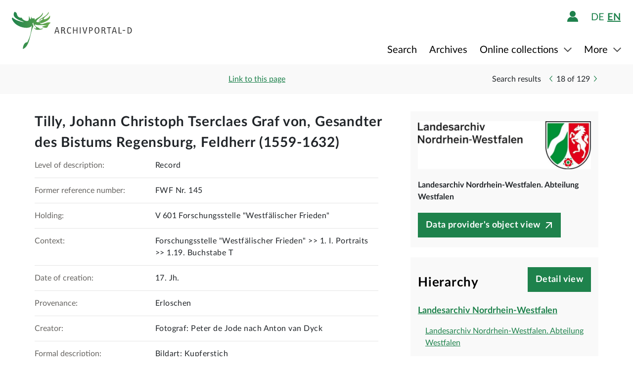

--- FILE ---
content_type: text/html;charset=UTF-8
request_url: https://www.archivportal-d.de/item/EBVP4SXVHGL3X7VN3G6TXMOQEE2CHCA3?query=Anton+van+Dyck&isThumbnailFiltered=false&rows=20&offset=0&viewType=list&hitNumber=18&lang=en
body_size: 11015
content:








  


<!DOCTYPE html>
<html lang="en" ontouchmove>
  <head>
    <meta charset="utf-8"/>
    <meta name="format-detection" content="telephone=no"/>
    <meta name="viewport" content="width=device-width, initial-scale=1"/>
    <title>Detail page - Archivportal-D</title>
    <script type="text/javascript" src="/assets/i18n/en/messages-1.22.1.js" ></script>

    <link rel="stylesheet" href="/assets/application-a42efc0fd21cbdff0dde5e9864c54155.css" />
    <script type="text/javascript" src="/assets/application-88837b1a40248ac4e704f17e109cbb4c.js" ></script>
    <link rel="shortcut icon" type="image/x-icon" href="/assets/favicon-2871e498b1ff06f5ab404136732038d8.ico"/>
    
    
    <meta name="page" content="item" data-providerId="NHMWV3NF537L2I6PKJ4TKC7U46FBCXSR"/>
    <meta name="layout" content="main"/>
    <link rel="stylesheet" href="/assets/bundleItem-4f52928708121924402d33959779011d.css" />
    <script type="text/javascript" src="/assets/bundleItem-2058db9e15f1bcff15a9697e771a1ef0.js" ></script>
  
    
  </head>

  <body class="theme-apd item-page">
    





<div class="cookie-notice" id="cookie-notice">
  <div class="cookie-wrapper">
    <p>
      In addition to the technically required cookies, our website also uses cookies for statistical evaluation. You can also use the website without these cookies. By clicking on "I agree" you agree that we may set cookies for analysis purposes. You can <a class="form-link" href="/content/deaktivierung-der-statistischen-auswertung">see and  change your cookie settings here</a>.
    </p>
    




  <button type="" id=cookie-accept class="apd-button primary green" role="" name=""
          aria-label="" data-bs-slide="" data-bs-target=""
          data-bs-toggle="" data-bs-dismiss="" data-path=""
          onclick=""  title="" value=""
    >
    I agree
    
  </button>

    




  <button type="" id=cookie-refuse class="apd-button secondary" role="" name=""
          aria-label="" data-bs-slide="" data-bs-target=""
          data-bs-toggle="" data-bs-dismiss="" data-path=""
          onclick=""  title="" value=""
    >
    I refuse
    
  </button>

  </div>
</div>



<header class="container-fluid header">
  <nav class="apd-header navbar-expand-lg navbar-light navigation-bar">
    <div class="header-container container-fluid container-xxl p-0">
      <div class="row">
        <div class="col-12">
          





<a id="goto-main-content" class="apd-link " data-bs-target="" data-bs-toggle=""
  href=#apd-main-content onclick="" tabindex="0" title="">Skip menu</a>
          

<div class="navbar-brand navbar-brand-apd-desktop">
  <a href="/" class="apd-link apd-logo" aria-label="Logo APD Archivportal-D"></a>
  <a href="/themenportale/wiedergutmachung" class="apd-link wgm-logo" aria-label="Logo Wiedergutmachung"></a>
</div>

          <div class="login-bar-menu-container">
            <div class="login-bar">
              






<div class="login-block d-none d-lg-flex">
  
    


  
  


  







<span class="login-image" tabindex="0" data-bs-toggle="collapse" data-bs-target="#logout-button-2dAtFSj1UpAW">
  
  
    
      <img src="/assets/header/icon-person-7e539114b71fd35035da838a942f27f7.svg" class="logged-out" data-bs-toggle="modal" data-bs-target="#loginModal" alt="Login"/>
    
  
</span>
</div>
              
              




  


  



  
  <div class="language-switch d-none d-lg-block">
    <span class="languages">
      
        <a href="/item/EBVP4SXVHGL3X7VN3G6TXMOQEE2CHCA3?query=Anton+van+Dyck&amp;isThumbnailFiltered=false&amp;rows=20&amp;offset=0&amp;viewType=list&amp;hitNumber=18&amp;lang=de"
           class="nav-link-apd-language ">
          de</a>
      
        <a href="/item/EBVP4SXVHGL3X7VN3G6TXMOQEE2CHCA3?query=Anton+van+Dyck&amp;isThumbnailFiltered=false&amp;rows=20&amp;offset=0&amp;viewType=list&amp;hitNumber=18&amp;lang=en"
           class="nav-link-apd-language active">
          en</a>
      
    </span>

    <div class="nav-item-apd d-lg-none">
      Choose language
    </div>
  </div>

              <button class="navbar-toggler navbar-toggler-apd" type="button" data-bs-toggle="collapse"
                      data-bs-target="#navbarResponsive" aria-controls="navbarResponsive" aria-expanded="false"
                      aria-label="Toggle navigation" tabindex="-1">
                <span class="navbar-toggler-icon navbar-toggler-icon-apd" tabindex="0">
                  <img src="/assets/header/hamburger-icon-5dd261393b8f892447d83ce272a779c4.svg" alt="Toggle navigation"/>
                </span>
              </button>
            </div>

            <div class="collapse navbar-collapse navbar-collapse-apd" id="navbarResponsive">
              <div class="dark-background" data-bs-toggle="collapse" data-bs-target="#navbarResponsive"></div>

              <div class="navbar-nav navbar-nav-apd">
                <div class="navbar-brand-apd navbar-brand-apd-mobile d-lg-none">
                  <div class="login-bar">
                    <button class="navbar-toggler navbar-toggler-apd" type="button" data-bs-toggle="collapse"
                            data-bs-target="#navbarResponsive" aria-controls="navbarResponsive" aria-expanded="false"
                            aria-label="Toggle navigation" tabindex="-1">
                      <span class="navbar-toggler-icon navbar-toggler-icon-apd" tabindex="0">
                        <img src="/assets/components/cross-218ec7a779d22fcae9d49b45604b8fb3.svg" alt="Toggle navigation"/>
                      </span>
                    </button>
                  </div>
                </div>

                







  
  <div class="language-switch d-lg-none">
    <span class="languages">
      
        <a href="/item/EBVP4SXVHGL3X7VN3G6TXMOQEE2CHCA3?query=Anton+van+Dyck&amp;isThumbnailFiltered=false&amp;rows=20&amp;offset=0&amp;viewType=list&amp;hitNumber=18&amp;lang=de"
           class="nav-link-apd-language ">
          de</a>
      
        <a href="/item/EBVP4SXVHGL3X7VN3G6TXMOQEE2CHCA3?query=Anton+van+Dyck&amp;isThumbnailFiltered=false&amp;rows=20&amp;offset=0&amp;viewType=list&amp;hitNumber=18&amp;lang=en"
           class="nav-link-apd-language active">
          en</a>
      
    </span>

    <div class="nav-item-apd d-lg-none">
      Choose language
    </div>
  </div>

                <div class="login-block d-lg-none">
                  <div class="nav-item-apd">
                    







<span class="login-image" tabindex="0" data-bs-toggle="collapse" data-bs-target="#logout-button-8zF8FZw0oFPU">
  
  
    
      <img src="/assets/header/icon-person-7e539114b71fd35035da838a942f27f7.svg" class="logged-out" data-bs-toggle="modal" data-bs-target="#loginModal" alt="Login"/>
    
  
</span>
                    
                    
                      Login / Register
                    
                  </div>

                  
                </div>
                





<div class="menu">
  
    
    
    
    <div class="nav-item-apd  ">
      
        <a href="/objekte/" class="nav-link-apd ">
          Search
        </a>
      
    </div>
  
    
    
    
    <div class="nav-item-apd  ">
      
        <a href="/struktur" class="nav-link-apd ">
          Archives
        </a>
      
    </div>
  
    
    
    
    <div class="nav-item-apd dropdown ">
      
        <span class="nav-link-apd dropdown-toggle" data-bs-toggle="dropdown" data-bs-offset="0,12" tabindex="0">
          Online collections
        </span>

        <div class="dropdown-menu dropdown-menu-end" id="f23f45fd-d13e-4f94-91e5-5d71e023351b">
          
            
            
            <div class="nav-item-apd dropdown-item ">
              <a href="/themenportale/urkunden-pfalzgrafen" class="nav-link-apd ">
                Urkunden der Pfalzgrafen
              </a>
            </div>
          
            
            
            <div class="nav-item-apd dropdown-item ">
              <a href="/themenportale/weimarer-republik" class="nav-link-apd ">
                Weimarer Republik
              </a>
            </div>
          
            
            
            <div class="nav-item-apd dropdown-item ">
              <a href="/themenportale/wiedergutmachung" class="nav-link-apd ">
                Wiedergutmachung
              </a>
            </div>
          
        </div>
      
    </div>
  
    
    
    
    <div class="nav-item-apd dropdown ">
      
        <span class="nav-link-apd dropdown-toggle" data-bs-toggle="dropdown" data-bs-offset="0,12" tabindex="0">
          More
        </span>

        <div class="dropdown-menu dropdown-menu-end" id="b23d1739-4d9a-407f-97b1-4f44712dc52e">
          
            
            
            <div class="nav-item-apd dropdown-item ">
              <a href="/content/ueber-uns" class="nav-link-apd ">
                About us
              </a>
            </div>
          
            
            
            <div class="nav-item-apd dropdown-item ">
              <a href="/content/aktuelles" class="nav-link-apd ">
                News
              </a>
            </div>
          
            
            
            <div class="nav-item-apd dropdown-item ">
              <a href="/content/weitere-portale" class="nav-link-apd ">
                Other portals
              </a>
            </div>
          
            
            
            <div class="nav-item-apd dropdown-item ">
              <a href="/info/glossar" class="nav-link-apd ">
                Glossary
              </a>
            </div>
          
            
            
            <div class="nav-item-apd dropdown-item ">
              <a href="/content/hilfe" class="nav-link-apd last">
                Help
              </a>
            </div>
          
        </div>
      
    </div>
  
</div>
              </div>
            </div>
          </div>
        </div>
      </div>
    </div>
  </nav>
</header>









<div class="apd-modal modal hide fade green modalView modalConfirmationDialog" id="" tabindex="-1" role="dialog">
  <div class="modal-dialog" role="document">
    <div class="modal-content">
      <div class="modal-header">
        <button type="button" class="modal-close" data-bs-dismiss="modal"
                aria-label="Close">
          <img src="/assets/components/cross-218ec7a779d22fcae9d49b45604b8fb3.svg" alt="Close"/>
        </button>
      </div>

      <div class="modal-body container">
        <div class="row">
          <div class="col-12">
            <h1 class="apd-h1 title">
              Tilly, Johann Christoph Tserclaes Graf von, Gesandter des Bistums Regensburg, Feldherr (1559-1632)
            </h1>
          </div>
        </div>

        <div class="row">
          <div class="col-12">
            <div class="content">
              

<div class="row">
  <div class="col-12">
    <div class="control-groups">
      <div class="controls">
        <span id="confirmationText"></span>
      </div>
    </div>
  </div>
</div>
            </div>
          </div>
        </div>
      </div>

      <div class="modal-footer center">
        
          
          




  <button type=""  class="apd-button primary green modalView modalConfirmationDialog" role="" name=""
          aria-label="" data-bs-slide="" data-bs-target=""
          data-bs-toggle="" data-bs-dismiss="modal" data-path=""
          onclick=""  title="" value=""
    >
    OK
    
  </button>

        
      </div>
    </div>
  </div>
</div>


  





<div class="apd-modal modal hide fade green modalView" id="loginModal" tabindex="-1" role="dialog">
  <div class="modal-dialog" role="document">
    <div class="modal-content">
      <div class="modal-header">
        <button type="button" class="modal-close" data-bs-dismiss="modal"
                aria-label="Close">
          <img src="/assets/components/cross-218ec7a779d22fcae9d49b45604b8fb3.svg" alt="Close"/>
        </button>
      </div>

      <div class="modal-body container">
        <div class="row">
          <div class="col-12">
            <h1 class="apd-h1 title">
              Login
            </h1>
          </div>
        </div>

        <div class="row">
          <div class="col-12">
            <div class="content">
              





  


<div class="row">
  <p>
    To use favorites lists you have to login first.
  </p>

  <p id="errorMessageContainer" class="messageContainer"></p>
</div>

<div class="row">
  <div class="col-12">
    <form action="/login/doLogin" method="post" class="form-horizontal modal-form" >
      <input type="hidden" name="referrer" value="/item/EBVP4SXVHGL3X7VN3G6TXMOQEE2CHCA3?query=Anton+van+Dyck&amp;isThumbnailFiltered=false&amp;rows=20&amp;offset=0&amp;viewType=list&amp;hitNumber=18&amp;lang=en" id="referrer" />
      
      
      
      

      <div class="control-group">
        <div class="controls">
          




  


<input alt="" aria-label="" 
class="apd-inputfield " id=inputEmail name="email" 
 placeholder="Username or email" 
tabindex="0" type="text" value=""
data-autocomplete-parameters="" data-autocomplete-target=""
  ></input>
          




  


<input alt="" aria-label="" 
class="apd-inputfield " id=inputPassword name="password" 
 placeholder="Password" 
tabindex="0" type="password" value=""
data-autocomplete-parameters="" data-autocomplete-target=""
  ></input>
          <p>
            <a class="apd-link green" href="" data-bs-toggle="modal" data-bs-target="#resetPasswordModal"
               data-bs-dismiss="modal">
              Forgotten Password?
            </a>
          </p>
          




  <button type="submit"  class="apd-button primary green" role="" name=""
          aria-label="" data-bs-slide="" data-bs-target=""
          data-bs-toggle="" data-bs-dismiss="" data-path=""
          onclick=""  title="" value=""
    >
    Login
    
  </button>

          




  <button type="button"  class="apd-button secondary" role="" name=""
          aria-label="" data-bs-slide="" data-bs-target=""
          data-bs-toggle="" data-bs-dismiss="modal" data-path=""
          onclick=""  title="" value=""
    >
    Cancel
    
  </button>

        </div>
      </div>
      <ul id="error-messages" class="off">
        <li><a>This field is required.</a></li>
      </ul>
    </form>
  </div>
</div>

<div class="row">
  <div class="modal-links">
    <p id="register-label">
      Are you not registered yet?
    </p>

    <p>
      <a class="apd-link green" href="" data-bs-toggle="modal" data-bs-target="#registrationModal"
         data-bs-dismiss="modal">
        Register now
      </a>
    </p>
  </div>
</div>
            </div>
          </div>
        </div>
      </div>

      <div class="modal-footer center">
        
      </div>
    </div>
  </div>
</div>
  





<div class="apd-modal modal hide fade green modalView" id="registrationModal" tabindex="-1" role="dialog">
  <div class="modal-dialog" role="document">
    <div class="modal-content">
      <div class="modal-header">
        <button type="button" class="modal-close" data-bs-dismiss="modal"
                aria-label="Close">
          <img src="/assets/components/cross-218ec7a779d22fcae9d49b45604b8fb3.svg" alt="Close"/>
        </button>
      </div>

      <div class="modal-body container">
        <div class="row">
          <div class="col-12">
            <h1 class="apd-h1 title">
              Sign up here.
            </h1>
          </div>
        </div>

        <div class="row">
          <div class="col-12">
            <div class="content">
              



<div class="row">
  <div class="col-12">
    <p>
      Cultural heritage institutions wishing to register will find more information <a href="https://pro.deutsche-digitale-bibliothek.de/teilnehmen" target="_blank">here</a>.<p>Fields marked * need to be filled in.</p>
    </p>

    <div id="registrationErrorMessageContainer" class="messageContainer">
    </div>
  </div>
</div>

<div class="row">
  <div class="col-12">
    <form action="/user/signup" method="post" id="registration-form" name="registration-form" class="form-horizontal modal-form" >

      <div class="control-group">
        <div class="controls">
          




  


<input alt="" aria-label="" 
class="apd-inputfield mandatory-input" id=username name="username" 
 placeholder="Username*" 
tabindex="0" type="text" value=""
data-autocomplete-parameters="" data-autocomplete-target=""
  ></input>
          




  


<input alt="" aria-label="" 
class="apd-inputfield " id=fname name="fname" 
 placeholder="First name" 
tabindex="0" type="text" value=""
data-autocomplete-parameters="" data-autocomplete-target=""
  ></input>
          




  


<input alt="" aria-label="" 
class="apd-inputfield " id=lname name="lname" 
 placeholder="Last name" 
tabindex="0" type="text" value=""
data-autocomplete-parameters="" data-autocomplete-target=""
  ></input>
          




  


<input alt="Please do not fill this field" aria-label="" 
class="apd-inputfield a_g_e" id=a_g_e name="age" 
 placeholder="" 
tabindex="-1" type="text" value=""
data-autocomplete-parameters="" data-autocomplete-target=""
  ></input>
          




  


<input alt="" aria-label="" 
class="apd-inputfield mandatory-input" id=email name="email" 
 placeholder="Email*" 
tabindex="0" type="text" value=""
data-autocomplete-parameters="" data-autocomplete-target=""
  ></input>
          




  


<input alt="" aria-label="" 
class="apd-inputfield mandatory-input" id=passwd name="passwd" 
 placeholder="Password*" 
tabindex="0" type="password" value=""
data-autocomplete-parameters="" data-autocomplete-target=""
  ></input>
          




  


<input alt="" aria-label="" 
class="apd-inputfield mandatory-input" id=conpasswd name="conpasswd" 
 placeholder="Confirm password*" 
tabindex="0" type="password" value=""
data-autocomplete-parameters="" data-autocomplete-target=""
  ></input>

          <div class="terms-of-use-container">
            







<div class="apd-checkbox  ">
  <input id="termOfUse" name="" type="checkbox" autocomplete="off" 
         value=""  aria-label=""/>
  <label class="" for="termOfUse" title="Tilly, Johann Christoph Tserclaes Graf von, Gesandter des Bistums Regensburg, Feldherr (1559-1632)"></label>
</div>
            <label for="termOfUse" class="checkbox-label control-label mandatory-input">
              I have read the <a href="http://www.archivportal-d.de/content/nutzungsbedingungen">terms of use</a> and the <a href="http://www.archivportal-d.de/content/datenschutzerklaerung">privacy policy for the collection of personal data</a> and accept them.
            </label>
          </div>

          




  <button type="submit"  class="apd-button primary green" role="" name=""
          aria-label="" data-bs-slide="" data-bs-target=""
          data-bs-toggle="" data-bs-dismiss="" data-path=""
          onclick="" tabindex=-1 title="" value=""
    disabled>
    Create account
    
  </button>

          




  <button type="button"  class="apd-button secondary" role="" name=""
          aria-label="" data-bs-slide="" data-bs-target=""
          data-bs-toggle="" data-bs-dismiss="modal" data-path=""
          onclick=""  title="" value=""
    >
    Cancel
    
  </button>

        </div>
      </div>

      <ul id="error-messages" class="off">
        <li><a>This field is required.</a></li>
        <li><a>You need to use at least 2 characters for your name.</a></li>
        <li><a>Your password must contain at least 8 characters.</a></li>
        <li><a>Please enter a valid email address.</a></li>
        <li><a>Please enter the same value again.</a></li>
        <li><a>Please enter a valid user name.</a></li>
      </ul>
      <ul id="confirmation-messages" class="off">
        <li><a>Create account</a></li>
        <li><a>Your “My DDB” account has been set up. Before being able to log in to your account, please click on the confirmation link in the message that we have just sent to the email address you provided.</a></li>
      </ul>
    </form>
  </div>
</div>

<div class="row">
  <div class="col-12">
    <div class="modal-links">
      <p id="register-label">
        User Account already created?

      <div>
        <a class="apd-link green" href="" data-bs-toggle="modal" data-bs-target="#loginModal"
           data-bs-dismiss="modal" rel="nofollow">
          Login
        </a>
      </div>
    </p>
    </div>
  </div>
</div>
            </div>
          </div>
        </div>
      </div>

      <div class="modal-footer center">
        
      </div>
    </div>
  </div>
</div>
  





<div class="apd-modal modal hide fade green modalView" id="resetPasswordModal" tabindex="-1" role="dialog">
  <div class="modal-dialog" role="document">
    <div class="modal-content">
      <div class="modal-header">
        <button type="button" class="modal-close" data-bs-dismiss="modal"
                aria-label="Close">
          <img src="/assets/components/cross-218ec7a779d22fcae9d49b45604b8fb3.svg" alt="Close"/>
        </button>
      </div>

      <div class="modal-body container">
        <div class="row">
          <div class="col-12">
            <h1 class="apd-h1 title">
              Reset password
            </h1>
          </div>
        </div>

        <div class="row">
          <div class="col-12">
            <div class="content">
              

<div class="row">
  <div class="col-12">
    <form action="/user/passwordReset?id=password-reset-form" method="post" name="password-reset-form" class="modal-form form-horizontal" id="password-reset-form" >

      <div class="changePasswordErrors">
      </div>

      <div class="changePasswordMessages">
      </div>

      <div class="control-group bt-white">
        <label class="control-label">Username or email</label>

        <div class="controls">
          




  


<input alt="" aria-label="" 
class="apd-inputfield " id=usernameOrEmail name="usernameOrEmail" 
 placeholder="Username or email" 
tabindex="0" type="text" value=""
data-autocomplete-parameters="" data-autocomplete-target=""
  ></input>
          




  <button type="submit"  class="apd-button primary green" role="" name=""
          aria-label="" data-bs-slide="" data-bs-target=""
          data-bs-toggle="" data-bs-dismiss="" data-path=""
          onclick=""  title="" value=""
    >
    Reset password
    
  </button>

          




  <button type="button"  class="apd-button secondary" role="" name=""
          aria-label="" data-bs-slide="" data-bs-target=""
          data-bs-toggle="" data-bs-dismiss="modal" data-path=""
          onclick=""  title="" value=""
    >
    Cancel
    
  </button>

        </div>
      </div>

      <ul id="error-messages" class="off">
        <li><a>This field is required.</a></li>
      </ul>
    </form>
  </div>
</div>
            </div>
          </div>
        </div>
      </div>

      <div class="modal-footer center">
        
          
          




  <button type=""  class="apd-button primary green modalView" role="" name=""
          aria-label="" data-bs-slide="" data-bs-target=""
          data-bs-toggle="" data-bs-dismiss="modal" data-path=""
          onclick=""  title="" value=""
    >
    OK
    
  </button>

        
      </div>
    </div>
  </div>
</div>

    <a id="apd-main-content"></a>
    
    
    






  




<div class="item-header">
  <div class="container">
    <div class="row search-results">
      <div class="col-2 col-sm-6 col-md-4">
        
          <a href="/objekte?query=Anton+van+Dyck&amp;isThumbnailFiltered=false&amp;rows=20&amp;offset=0&amp;viewType=list&amp;lang=en" class="back-to-list apd-link"><span
                  class="d-none d-sm-inline">back</span></a>
        
      </div>

      <div class="col-lg-3 d-none d-lg-inline">
        <div class="common-page-link">
          

          





<div class="apd-modal modal hide fade " id="page-link" tabindex="-1" role="dialog">
  <div class="modal-dialog" role="document">
    <div class="modal-content">
      <div class="modal-header">
        <button type="button" class="modal-close" data-bs-dismiss="modal"
                aria-label="Close">
          <img src="/assets/components/cross-218ec7a779d22fcae9d49b45604b8fb3.svg" alt="Close"/>
        </button>
      </div>

      <div class="modal-body container">
        <div class="row">
          <div class="col-12">
            <h1 class="apd-h1 title">
              Link to this page
            </h1>
          </div>
        </div>

        <div class="row">
          <div class="col-12">
            <div class="content">
              




  


<input alt="" aria-label="" 
class="apd-inputfield copy-to-clipboard"  name="" 
 placeholder="" 
tabindex="0" type="text" value="http://www.archivportal-d.de/item/EBVP4SXVHGL3X7VN3G6TXMOQEE2CHCA3"
data-autocomplete-parameters="" data-autocomplete-target=""
  ></input>
            </div>
          </div>
        </div>
      </div>

      <div class="modal-footer ">
        
          
            




  <button type=""  class="apd-button secondary" role="" name=""
          aria-label="" data-bs-slide="" data-bs-target=""
          data-bs-toggle="" data-bs-dismiss="modal" data-path=""
          onclick=""  title="" value=""
    >
    Cancel
    
  </button>

          
          




  <button type=""  class="apd-button primary " role="" name=""
          aria-label="" data-bs-slide="" data-bs-target=""
          data-bs-toggle="" data-bs-dismiss="modal" data-path=""
          onclick=""  title="" value=""
    >
    Copy link
    
  </button>

        
      </div>
    </div>
  </div>
</div>
          



<a id="" class="apd-link " data-bs-target="#page-link" data-bs-toggle="modal"
  href=http://www.archivportal-d.de/item/EBVP4SXVHGL3X7VN3G6TXMOQEE2CHCA3 onclick="" tabindex="0" title="">Link to this page</a>
        </div>
      </div>

      

      <div class=" col-10 col-sm-6 col-md-8 col-lg-5 item-nav">
        
          <span class="result-label d-none d-md-inline">Search results</span>
          <ul class="inline-paginator">
            <li class="prev-item br-white">
              




  <a type=""  class="apd-button carousel arrow " role=""
     aria-label="Previous" data-bs-toggle="" data-value="" href="/item/LFAJ7GKYHE45V3C3JEMMNQ5IJIGMYVHH?query=Anton+van+Dyck&amp;isThumbnailFiltered=false&amp;rows=20&amp;offset=16&amp;viewType=list&amp;hitNumber=17&amp;lang=en"
     rel=nofollow title="">
    
  </a>

            </li>
            <li>
              <span class="hit-number">18</span>
              <span>of</span>
              <span class="hit-count">129</span>
            </li>
            <li class="next-item bl-white">
              




  <a type=""  class="apd-button carousel right arrow " role=""
     aria-label="Next" data-bs-toggle="" data-value="" href="/item/OCD4QQY62YT7K2SK27MEJBUVCBLUBPLD?query=Anton+van+Dyck&amp;isThumbnailFiltered=false&amp;rows=20&amp;offset=0&amp;viewType=list&amp;hitNumber=19&amp;lang=en"
     rel=nofollow title="">
    
  </a>

            </li>
          </ul>
        
      </div>
    </div>
  </div>
</div>
    <section class="container detailView" data-iid="EBVP4SXVHGL3X7VN3G6TXMOQEE2CHCA3">
      <div class="object-details row">
        <div class="title-images col-12 col-lg-8">
          

<h1 class="apd-h1 object-details-title collapse" id="partial-title" aria-expanded="false">Tilly, Johann Christoph Tserclaes Graf von, Gesandter des Bistums Regensburg, Feldherr (1559-1632)</h1>





  <a type=""  class="apd-button primary off " role=""
     aria-label="" data-bs-toggle="collapse" data-value="" href="#partial-title"
      title="">
    Show full title
  </a>



          <div class="d-lg-none">
            

<div class="row">
  <div class="col-12 p-0">
    <div class="data-provider-block">
      




  <div class="logo">
    <a href="/organization/NHMWV3NF537L2I6PKJ4TKC7U46FBCXSR" class="apd-link">
      <img alt="Landesarchiv Nordrhein-Westfalen. Abteilung Westfalen" src="https://iiif.deutsche-digitale-bibliothek.de/image/2/208cb2a0-f3ca-44b5-bcbd-bb1ebe6dd8fa/full/!800,600/0/default.jpg"/>
    </a>
  </div>

      <div class="data-provider-name">Landesarchiv Nordrhein-Westfalen. Abteilung Westfalen</div>
      
        




  <a type=""  class="apd-button button-goto-provider primary icon-after " role=""
     aria-label="" data-bs-toggle="" data-value="" href="http://www.archive.nrw.de/ms/search?link=VERZEICHUNGSEINHEIT-Vz_2b671336-1eae-4a09-a357-477d253eb12e"
      title="">
    Data provider's object view
  </a>

      
    </div>
  </div>
</div>
          </div>

          <div class="metadata-elements">
            
            


  <div class="container">
    <div class="row no-gutters metadata-element">
      <div class="field-label col-md-4">
        <label>Level of description:</label>
      </div>

      <div class="value col-md-8">
        
          Record
        
      </div>
    </div>
  </div>

            


  <div class="container">
    <div class="row no-gutters metadata-element">
      <div class="field-label col-md-4">
        <label>Former reference number:</label>
      </div>

      <div class="value col-md-8">
        
          













  



  FWF Nr. 145

          <br/>
        
      </div>
    </div>
  </div>

  <div class="container">
    <div class="row no-gutters metadata-element">
      <div class="field-label col-md-4">
        <label>Holding:</label>
      </div>

      <div class="value col-md-8">
        
          













  



  V 601 Forschungsstelle "Westfälischer Frieden"

          <br/>
        
      </div>
    </div>
  </div>

  <div class="container">
    <div class="row no-gutters metadata-element">
      <div class="field-label col-md-4">
        <label>Context:</label>
      </div>

      <div class="value col-md-8">
        
          













  



  Forschungsstelle "Westfälischer Frieden" &gt;&gt; 1. I. Portraits &gt;&gt; 1.19. Buchstabe T

          <br/>
        
      </div>
    </div>
  </div>

  <div class="container">
    <div class="row no-gutters metadata-element">
      <div class="field-label col-md-4">
        <label>Date of creation:</label>
      </div>

      <div class="value col-md-8">
        
          













  



  17. Jh.

          <br/>
        
      </div>
    </div>
  </div>

  <div class="container">
    <div class="row no-gutters metadata-element">
      <div class="field-label col-md-4">
        <label>Provenance:</label>
      </div>

      <div class="value col-md-8">
        
          













  



  Erloschen

          <br/>
        
      </div>
    </div>
  </div>

  <div class="container">
    <div class="row no-gutters metadata-element">
      <div class="field-label col-md-4">
        <label>Creator:</label>
      </div>

      <div class="value col-md-8">
        
          













  



  Fotograf: Peter de Jode nach Anton van Dyck

          <br/>
        
      </div>
    </div>
  </div>

  <div class="container">
    <div class="row no-gutters metadata-element">
      <div class="field-label col-md-4">
        <label>Formal description:</label>
      </div>

      <div class="value col-md-8">
        
          













  



  Bildart: Kupferstich
<br>
Anzahl gesamt: 1 Exemplar

          <br/>
        
      </div>
    </div>
  </div>

  <div class="container">
    <div class="row no-gutters metadata-element">
      <div class="field-label col-md-4">
        <label>Document type:</label>
      </div>

      <div class="value col-md-8">
        
          













  



  Bild / Foto

          <br/>
        
      </div>
    </div>
  </div>

  <div class="container">
    <div class="row no-gutters metadata-element">
      <div class="field-label col-md-4">
        <label>Indexentry person/institution:</label>
      </div>

      <div class="value col-md-8">
        
          













  



  Peter de Jode nach Anton van Dyck

          <br/>
        
      </div>
    </div>
  </div>

            


  

  















  

  

  <div class="container apd-accordion-container wgm-accordion-container off">
    





<div class="row accordion apd-accordion ">
  <div class="accordion-item apd-accordion-item">
    <h2 class="apd-h2 accordion-button apd-accordion-button collapsed" data-bs-toggle="collapse"
        data-bs-target="#17aad753-d4c5-482b-81a0-cc162d73e6d4" aria-expanded="false" aria-controls="17aad753-d4c5-482b-81a0-cc162d73e6d4">
      <span>Information on confiscated assets</span>
    </h2>

    <div class="accordion-collapse apd-accordion-collapse collapse p-0" id="17aad753-d4c5-482b-81a0-cc162d73e6d4">
      
        




























      
    </div>
  </div>
</div>
  </div>

  

  <div class="container apd-accordion-container wgm-accordion-container off">
    





<div class="row accordion apd-accordion ">
  <div class="accordion-item apd-accordion-item">
    <h2 class="apd-h2 accordion-button apd-accordion-button collapsed" data-bs-toggle="collapse"
        data-bs-target="#44840363-7b9e-49c7-9e42-aba59d9a39e6" aria-expanded="false" aria-controls="44840363-7b9e-49c7-9e42-aba59d9a39e6">
      <span>Further information</span>
    </h2>

    <div class="accordion-collapse apd-accordion-collapse collapse p-0" id="44840363-7b9e-49c7-9e42-aba59d9a39e6">
      
        










      
    </div>
  </div>
</div>
  </div>

  







<div class="apd-modal modal hide fade " id="bzk-number-modal" tabindex="-1" role="dialog">
  <div class="modal-dialog" role="document">
    <div class="modal-content">
      <div class="modal-header">
        <button type="button" class="modal-close" data-bs-dismiss="modal"
                aria-label="Close">
          <img src="/assets/components/cross-218ec7a779d22fcae9d49b45604b8fb3.svg" alt="Close"/>
        </button>
      </div>

      <div class="modal-body container">
        <div class="row">
          <div class="col-12">
            <h1 class="apd-h1 title">
              BZK no.
            </h1>
          </div>
        </div>

        <div class="row">
          <div class="col-12">
            <div class="content">
              The Bundeszentralkartei (BZK) is the central register of the federal government and federal states for completed compensation proceedings. When a claim is entered into the BZK, a number is assigned for unique identification. This BZK number refers to a compensation claim, not to a person. If a person has made several claims (e.g. for themselves and for relatives), each claim generally has its own BZK number. Often, the file number of the respective compensation authority is used as the BZK number.<br/><br/>This number is important for making an inquiry to the relevant archive.
            </div>
          </div>
        </div>
      </div>

      <div class="modal-footer center">
        
          
          




  <button type=""  class="apd-button primary " role="" name=""
          aria-label="" data-bs-slide="" data-bs-target=""
          data-bs-toggle="" data-bs-dismiss="modal" data-path=""
          onclick=""  title="" value=""
    >
    Close
    
  </button>

        
      </div>
    </div>
  </div>
</div>







<div class="apd-modal modal hide fade " id="ns-justice-offense-modal" tabindex="-1" role="dialog">
  <div class="modal-dialog" role="document">
    <div class="modal-content">
      <div class="modal-header">
        <button type="button" class="modal-close" data-bs-dismiss="modal"
                aria-label="Close">
          <img src="/assets/components/cross-218ec7a779d22fcae9d49b45604b8fb3.svg" alt="Close"/>
        </button>
      </div>

      <div class="modal-body container">
        <div class="row">
          <div class="col-12">
            <h1 class="apd-h1 title">
              Delict according to Nazi judicial system
            </h1>
          </div>
        </div>

        <div class="row">
          <div class="col-12">
            <div class="content">
              Conduct that was first criminalized under National Socialism (e.g. the Treachery Act, ‘Judenbegünstigung’) or which the Nazi judiciary prosecuted more severely (e.g. high treason).
            </div>
          </div>
        </div>
      </div>

      <div class="modal-footer center">
        
          
          




  <button type=""  class="apd-button primary " role="" name=""
          aria-label="" data-bs-slide="" data-bs-target=""
          data-bs-toggle="" data-bs-dismiss="modal" data-path=""
          onclick=""  title="" value=""
    >
    Close
    
  </button>

        
      </div>
    </div>
  </div>
</div>







<div class="apd-modal modal hide fade " id="persecution-cause-modal" tabindex="-1" role="dialog">
  <div class="modal-dialog" role="document">
    <div class="modal-content">
      <div class="modal-header">
        <button type="button" class="modal-close" data-bs-dismiss="modal"
                aria-label="Close">
          <img src="/assets/components/cross-218ec7a779d22fcae9d49b45604b8fb3.svg" alt="Close"/>
        </button>
      </div>

      <div class="modal-body container">
        <div class="row">
          <div class="col-12">
            <h1 class="apd-h1 title">
              Reason for persecution
            </h1>
          </div>
        </div>

        <div class="row">
          <div class="col-12">
            <div class="content">
              The reasons provided here are based on the wording in the reasons for persecution stated in the sources.
            </div>
          </div>
        </div>
      </div>

      <div class="modal-footer center">
        
          
          




  <button type=""  class="apd-button primary " role="" name=""
          aria-label="" data-bs-slide="" data-bs-target=""
          data-bs-toggle="" data-bs-dismiss="modal" data-path=""
          onclick=""  title="" value=""
    >
    Close
    
  </button>

        
      </div>
    </div>
  </div>
</div>







<div class="apd-modal modal hide fade " id="process-role-modal" tabindex="-1" role="dialog">
  <div class="modal-dialog" role="document">
    <div class="modal-content">
      <div class="modal-header">
        <button type="button" class="modal-close" data-bs-dismiss="modal"
                aria-label="Close">
          <img src="/assets/components/cross-218ec7a779d22fcae9d49b45604b8fb3.svg" alt="Close"/>
        </button>
      </div>

      <div class="modal-body container">
        <div class="row">
          <div class="col-12">
            <h1 class="apd-h1 title">
              Role in the proceeding
            </h1>
          </div>
        </div>

        <div class="row">
          <div class="col-12">
            <div class="content">
              ‘Verfolgt’ refers to a person who submitted a compensation claim for damage caused by Nazi persecution. If the application was submitted by a person other than the persecuted person, this other person is designated as ‘antragstellend’ and their relationship to the persecuted person, if there is one, is noted. In the sources, the persecuted person is sometimes referred to as ‘Geschädigter’ (aggrieved party) and the applicant as ‘Anspruchsberechtigter’(claimant).
            </div>
          </div>
        </div>
      </div>

      <div class="modal-footer center">
        
          
          




  <button type=""  class="apd-button primary " role="" name=""
          aria-label="" data-bs-slide="" data-bs-target=""
          data-bs-toggle="" data-bs-dismiss="modal" data-path=""
          onclick=""  title="" value=""
    >
    Close
    
  </button>

        
      </div>
    </div>
  </div>
</div>







<div class="apd-modal modal hide fade " id="search-info-modal" tabindex="-1" role="dialog">
  <div class="modal-dialog" role="document">
    <div class="modal-content">
      <div class="modal-header">
        <button type="button" class="modal-close" data-bs-dismiss="modal"
                aria-label="Close">
          <img src="/assets/components/cross-218ec7a779d22fcae9d49b45604b8fb3.svg" alt="Close"/>
        </button>
      </div>

      <div class="modal-body container">
        <div class="row">
          <div class="col-12">
            <h1 class="apd-h1 title">
              Search in Archivportal-D
            </h1>
          </div>
        </div>

        <div class="row">
          <div class="col-12">
            <div class="content">
              You may find additional archival material on this person not related to Wiedergutmachung in the Archivportal-D.
            </div>
          </div>
        </div>
      </div>

      <div class="modal-footer center">
        
          
          




  <button type=""  class="apd-button primary " role="" name=""
          aria-label="" data-bs-slide="" data-bs-target=""
          data-bs-toggle="" data-bs-dismiss="modal" data-path=""
          onclick=""  title="" value=""
    >
    Close
    
  </button>

        
      </div>
    </div>
  </div>
</div>







<div class="apd-modal modal hide fade " id="specific-persecution-cause-modal" tabindex="-1" role="dialog">
  <div class="modal-dialog" role="document">
    <div class="modal-content">
      <div class="modal-header">
        <button type="button" class="modal-close" data-bs-dismiss="modal"
                aria-label="Close">
          <img src="/assets/components/cross-218ec7a779d22fcae9d49b45604b8fb3.svg" alt="Close"/>
        </button>
      </div>

      <div class="modal-body container">
        <div class="row">
          <div class="col-12">
            <h1 class="apd-h1 title">
              Additional information on reason for persecution
            </h1>
          </div>
        </div>

        <div class="row">
          <div class="col-12">
            <div class="content">
              Additional or more specific information on membership and group affiliation which were the reason for the persecution.
            </div>
          </div>
        </div>
      </div>

      <div class="modal-footer center">
        
          
          




  <button type=""  class="apd-button primary " role="" name=""
          aria-label="" data-bs-slide="" data-bs-target=""
          data-bs-toggle="" data-bs-dismiss="modal" data-path=""
          onclick=""  title="" value=""
    >
    Close
    
  </button>

        
      </div>
    </div>
  </div>
</div>

            


  <div class="container">
    <div class="row no-gutters metadata-element">
      <div class="field-label col-md-4">
        <label>Delivered via:</label>
      </div>

      <div class="value col-md-8">
        <a href="/organization/2IMVIKUTVTEKVX6C7CFHG73D4B4GZL5A" class="apd-link">
          Archive in NRW
        </a>
      </div>
    </div>
  </div>

            


            


            

<div class="container">
  <div class="row no-gutters metadata-element">
    <div class="field-label col-md-4">
      <label>Other object pages:</label>
      



  <span class="contextual-help hidden-phone hidden-tablet"
  title="The legal status specifies under which conditions the digital content described and linked on this page may be used. The licenses and legal status information apply to the digital content at the participating institutions and, accordingly, also to the thumbnails shown on the Deutsche Digitale Bibliothek portal itself. Further information is available &lt;a href=&quot;/content/lizenzen&quot;&gt;here&lt;/a&gt;."
  data-content="The legal status specifies under which conditions the digital content described and linked on this page may be used. The licenses and legal status information apply to the digital content at the participating institutions and, accordingly, also to the thumbnails shown on the Deutsche Digitale Bibliothek portal itself. Further information is available &lt;a href=&quot;/content/lizenzen&quot;&gt;here&lt;/a&gt;.">
  </span>

<div class="tooltip off hasArrow"></div>

    </div>

    <div class="value col-md-8">
      <a href="http://www.deutsche-digitale-bibliothek.de/item/EBVP4SXVHGL3X7VN3G6TXMOQEE2CHCA3?lang=en" class="apd-link external-link-icon" title="Object in the 'Deutsche Digitale Bibliothek'" target="_blank">Object in the 'Deutsche Digitale Bibliothek'</a>
    </div>
  </div>
</div>
            


            

<div class="container">
  <div class="row no-gutters metadata-element">
    <div class="field-label col-md-4">
      <label>Last update:</label>
    </div>

    <div class="value col-md-8">
      09.01.2026, 12:23 PM CET
    </div>
  </div>
</div>
            

<div class="object-buttons">
  
  
    




  <button type=""  class="apd-button add-to-favorites secondary list icon" role="" name=""
          aria-label="" data-bs-slide="" data-bs-target="#loginModal"
          data-bs-toggle="modal" data-bs-dismiss="" data-path=""
          onclick=""  title="" value=""
    >
    Add to favorites list
    
  </button>

  
  <div class="hierarchy-container" data-iid="EBVP4SXVHGL3X7VN3G6TXMOQEE2CHCA3" data-objecttype="item"></div>
</div>
          </div>
        </div>

        <div class="side-bar col-12 col-lg-4">
          <div class="d-none d-lg-block">
            

<div class="row">
  <div class="col-12 p-0">
    <div class="data-provider-block">
      




  <div class="logo">
    <a href="/organization/NHMWV3NF537L2I6PKJ4TKC7U46FBCXSR" class="apd-link">
      <img alt="Landesarchiv Nordrhein-Westfalen. Abteilung Westfalen" src="https://iiif.deutsche-digitale-bibliothek.de/image/2/208cb2a0-f3ca-44b5-bcbd-bb1ebe6dd8fa/full/!800,600/0/default.jpg"/>
    </a>
  </div>

      <div class="data-provider-name">Landesarchiv Nordrhein-Westfalen. Abteilung Westfalen</div>
      
        




  <a type=""  class="apd-button button-goto-provider primary icon-after " role=""
     aria-label="" data-bs-toggle="" data-value="" href="http://www.archive.nrw.de/ms/search?link=VERZEICHUNGSEINHEIT-Vz_2b671336-1eae-4a09-a357-477d253eb12e"
      title="">
    Data provider's object view
  </a>

      
    </div>
  </div>
</div>
          </div>
          





  <div class="row">
    <div class="col-12 col-md-6 col-lg-12 p-0">
      <div class="hierarchy-block">
        <h2 class="apd-h2">Hierarchy</h2>

        




  <button type=""  class="apd-button button-detailview d-none d-lg-flex primary" role="" name=""
          aria-label="" data-bs-slide="" data-bs-target="#hierarchy-tree"
          data-bs-toggle="collapse" data-bs-dismiss="" data-path=""
          onclick=""  title="" value=""
    >
    Detail view
    
  </button>


        <div id="hierarchy-tree" class="collapse" tabindex="-1">
          <h2>Hierarchy detail view</h2>

          <div class="button-container">
            




  <button type=""  class="apd-button button-reset primary" role="" name=""
          aria-label="" data-bs-slide="" data-bs-target=""
          data-bs-toggle="" data-bs-dismiss="" data-path=""
          onclick="" tabindex=-1 title="" value=""
    disabled>
    Reset
    
  </button>

            




  <button type=""  class="apd-button button-detailview primary" role="" name=""
          aria-label="" data-bs-slide="" data-bs-target="#hierarchy-tree"
          data-bs-toggle="collapse" data-bs-dismiss="" data-path=""
          onclick=""  title="" value=""
    >
    Close
    
      <span class="close">&times;</span>
    
  </button>

          </div>

          <div class="item-hierarchy">
          </div>
        </div>

        
        

        
          
            










  








<a id="" class="apd-link first-link" data-bs-target="" data-bs-toggle="tooltip"
  href=/objekte?facetValues%5B%5D=provider_id%3DVFI7JZCKNLAEQLKIGW4Z4HPYIZBYY4NZ onclick="" tabindex="0" title="Search objects in &quot;Landesarchiv Nordrhein-Westfalen&quot;">Landesarchiv Nordrhein-Westfalen</a>
          
        

        <ul class="hierarchy-list collapse">
          






  
    <li>
      










  








<a id="" class="apd-link " data-bs-target="" data-bs-toggle="tooltip"
  href=/objekte?facetValues%5B%5D=provider_id%3DNHMWV3NF537L2I6PKJ4TKC7U46FBCXSR onclick="" tabindex="0" title="Search objects in &quot;Landesarchiv Nordrhein-Westfalen. Abteilung Westfalen&quot;">Landesarchiv Nordrhein-Westfalen. Abteilung Westfalen</a>
    </li>
  
  
    






  
    <li>
      










  








<a id="" class="apd-link " data-bs-target="" data-bs-toggle="tooltip"
  href=/objekte?facetValues%5B%5D=context%3DFC4SD54OHIUTYXDAHI7ALHEERW22MN7E onclick="" tabindex="0" title="Search objects in &quot;Landesarchiv NRW Abteilung Westfalen (Archivtektonik)&quot;">Landesarchiv NRW Abteilung Westfalen (Archivtektonik)</a>
    </li>
  
  
    






  
    <li>
      








  



  








<a id="" class="apd-link " data-bs-target="" data-bs-toggle="tooltip"
  href=/objekte?facetValues%5B%5D=context%3DPEN6PMGW6SDTYD5YE4WOAFE3TQXFB5WC onclick="" tabindex="0" title="Search objects in &quot;4. Nichtstaatliches Schriftgut / Archivische Sammlungen (Archival tectonics)&quot;">4. Nichtstaatliches Schriftgut / Archivische Sammlungen (Archival tectonics)</a>
    </li>
  
  
    






  
    <li>
      








  



  








<a id="" class="apd-link " data-bs-target="" data-bs-toggle="tooltip"
  href=/objekte?facetValues%5B%5D=context%3D3KKURAKR7X3R7G4UAYFMIWUQ7UNMUBYZ onclick="" tabindex="0" title="Search objects in &quot;4.4. Nachlässe und Sammlungen (V) (Archival tectonics)&quot;">4.4. Nachlässe und Sammlungen (V) (Archival tectonics)</a>
    </li>
  
  
    






  
    <li>
      








  



  








<a id="" class="apd-link " data-bs-target="" data-bs-toggle="tooltip"
  href=/objekte?facetValues%5B%5D=context%3DDXZMFHY6RNJSRK2UNZR7LNLJIV73LAWH onclick="" tabindex="0" title="Search objects in &quot;4.4.2. Sammlungen von Vereinen, Institutionen und
                           Firmen (Archival tectonics)&quot;">4.4.2. Sammlungen von Vereinen, Institutionen und
                           Firmen (Archival tectonics)</a>
    </li>
  
  
    






  
    <li>
      








  



  








<a id="" class="apd-link " data-bs-target="" data-bs-toggle="tooltip"
  href=/objekte?facetValues%5B%5D=context%3DGMOP54ONH6SXQIFPVZPMD73UEZ7AV4UK onclick="" tabindex="0" title="Search objects in &quot;Forschungsstelle &quot;Westfälischer Frieden&quot; (Archival holding)&quot;">Forschungsstelle &quot;Westfälischer Frieden&quot; (Archival holding)</a>
    </li>
  
  
    






  
    <li>
      








  



  








<a id="" class="apd-link " data-bs-target="" data-bs-toggle="tooltip"
  href=/objekte?facetValues%5B%5D=context%3DWKNP4UGZJQQVWJJFWZ7WWFGRXV66W2YX onclick="" tabindex="0" title="Search objects in &quot;1. I. Portraits (Classification)&quot;">1. I. Portraits (Classification)</a>
    </li>
  
  
    






  
    <li>
      








  



  








<a id="" class="apd-link " data-bs-target="" data-bs-toggle="tooltip"
  href=/objekte?facetValues%5B%5D=context%3DRNL3CGHCTTVCMXHLNA3TB62X65N6332K onclick="" tabindex="0" title="Search objects in &quot;1.19. Buchstabe T (Classification)&quot;">1.19. Buchstabe T (Classification)</a>
    </li>
  
  
    






  
  

  

  

  

  

  

  

  

  

        </ul>

        




  <button type=""  class="apd-button button-show-more collapsed primary icon-before" role="" name=""
          aria-label="" data-bs-slide="" data-bs-target=".hierarchy-list"
          data-bs-toggle="collapse" data-bs-dismiss="" data-path=""
          onclick=""  title="" value=""
    >
    Show more
    
  </button>

      </div>

      
    </div>
  </div>

        </div>
      </div>
    </section>
    


    




  
    



<footer>
  <div class="container">
    <div class="row">
      <div class="col-md-5 col-lg-6 col-xl-7 left-block">
        



<div class="social-icons">
  <div>
    <a class="apd-link mastodon-icon no-external-link-icon" href="https://openbiblio.social/&#64;archivportal"
       target="_blank">Mastodon</a>
  </div>
</div>
        



<div class="menu-items">
  

  
    <ul>
      
        <li class="menu-item">
          <a href="/content/kontakt" class="apd-link">Contact</a>
        </li>
      
        <li class="menu-item">
          <a href="/content/downloads" class="apd-link">Downloads</a>
        </li>
      
        <li class="menu-item">
          <a href="/content/mitmachen-beim-archivportal-d" class="apd-link">Participate</a>
        </li>
      
        <li class="menu-item">
          <a href="/content/erklaerung-zur-barrierefreiheit" class="apd-link">Accessibility</a>
        </li>
      
        <li class="menu-item">
          <a href="/content/nutzungsbedingungen" class="apd-link">Terms of use</a>
        </li>
      
        <li class="menu-item">
          <a href="/content/datenschutzerklaerung" class="apd-link">Privacy policy</a>
        </li>
      
        <li class="menu-item">
          <a href="/content/impressum-disclaimer" class="apd-link">Legal notice</a>
        </li>
      
    </ul>
  
</div>
      </div>

      <div class="col-md-5 col-lg-4 col-xl-3 middle-block">
        






<div class="logos">
  

  <div class="title">
    Supported by:
  </div>

  <a href="https://kulturstaatsminister.de/" class="apd-link no-external-link-icon bkm-logo-container">
    <img src="/assets/footer/BKM-logo-de-0219df582c131d1f1216869855168706.svg" class="bkm-logo" alt="Logo Der Beauftragte der Bundesregierung für Kultur und Medien"/>
  </a>

  <a href="https://www.dfg.de/" class="apd-link no-external-link-icon dfg-logo-container">
    <img src="/assets/footer/dfg_logo_schriftzug_blau_foerderung_4c-ce34580a951fa8746c3cf79ae252077a.jpg" class="dfg-logo" alt="Logo DFG Deutsche Forschungsgemeinschaft"/>
  </a>
</div>
      </div>

      <div class="col-md-2 right-block">
        

<div class="to-top off">
  




  <button type=""  class="apd-button go-to-top arrow" role="" name=""
          aria-label="go to top" data-bs-slide="" data-bs-target=""
          data-bs-toggle="" data-bs-dismiss="" data-path=""
          onclick="GlobalScripts.topFunction()"  title="" value=""
    >
    
    
  </button>

</div>
      </div>
    </div>
  </div>

  <div class="container-fluid copyright-version">
    <div class="container">
      <div class="row">
        <div class="col-12 p-0">
          

<span class="copyright">
  Archivportal-D, 2026
</span>
          

<span class="version">
  1.22.1 / 7.4
</span>
        </div>
      </div>
    </div>
  </div>
</footer>
    <div class="overlay">
      



<div class="apd-spinner spinner-border spinner-border-size " role="status">
  <span class="visually-hidden">Loading...</span>
</div>
    </div>
    




<div id="globalJsVariables" class="off"
     data-js-app-name="apd"
     data-js-context-path=""
     data-js-language="de"
     data-js-institutions-list-hash=""
     data-js-glossarUrl="/info/glossar"
     data-js-glossarJsonUrl="/apis/glossar"
     data-js-loggedin="false"
     data-js-user-id="">
</div>
    



<div class="prototypes d-none">
  











<div class="keyword  
 closable 
 
 hoverable  
 selected "
     data-creator="" data-value="" data-parent=""
     data-status="" data-type="none">
  
    <div class="spacer"></div>
  

  <button class="keyword-box"  tabindex=-1>
    <span class="keyword-label">
      
      
    </span>
  </button>

  <button class="close-box"  aria-label="Remove">
    <div class="keyword-close">
    </div>
  </button>

  <button class="proposal-box" 
          aria-label="Vorschlag">
  </button>
</div>
  











<div class="keyword  
 closable 
 
 hoverable  
 selected "
     data-creator="" data-value="" data-parent=""
     data-status="" data-type="region">
  
    <button class="icon-box" aria-label="icon box"
      
        data-bs-toggle="tooltip" title=""
        tabindex=-1>
      <i class="region"></i>
    </button>
  

  <button class="keyword-box"  tabindex=-1>
    <span class="keyword-label">
      
      
    </span>
  </button>

  <button class="close-box"  aria-label="Remove">
    <div class="keyword-close">
    </div>
  </button>

  <button class="proposal-box" 
          aria-label="Vorschlag">
  </button>
</div>
  











<div class="keyword  
 closable 
 
 hoverable  
 selected "
     data-creator="" data-value="" data-parent=""
     data-status="" data-type="topic">
  
    <button class="icon-box" aria-label="icon box"
      
        data-bs-toggle="tooltip" title=""
        tabindex=-1>
      <i class="topic"></i>
    </button>
  

  <button class="keyword-box"  tabindex=-1>
    <span class="keyword-label">
      
      
    </span>
  </button>

  <button class="close-box"  aria-label="Remove">
    <div class="keyword-close">
    </div>
  </button>

  <button class="proposal-box" 
          aria-label="Vorschlag">
  </button>
</div>
</div>
    <!-- Matomo -->
<script type="text/javascript">

    function getPageName() {
        return document.querySelector("meta[name=page]").getAttribute("content");
    }

    //---------------- Page specific search analysis ---------------
    var resultCount = "0";
    var searchQuery = "";
    var isSearchResultPage = false;
    var isItemDetailPage = getPageName() === "item";
    var resultCountNode = document.querySelectorAll(".total-results")[0];

    if (resultCountNode) {
        isSearchResultPage = true;
        resultCount = resultCountNode.innerHTML;
        resultCount = resultCount.replace(/\./g,'').replace(/,/g,'');
        var searchQuery = "";
        var urlParamsString = window.location.search;
        if (urlParamsString.length > 1) {
            urlParamsString = urlParamsString.substring(1);
        }
        var urlParams = urlParamsString.split("&");
        if (urlParams.length > 0) {
            for (var i = 0; i < urlParams.length; i++) {
                var paramKeyValue = urlParams[i].split("=");
                if (paramKeyValue[0] == "query") {
                    searchQuery = paramKeyValue[1];
                }
            }
        }
    }

    //--------------------------------------------------------------

    var _paq = _paq || [],
        acceptButton = document.querySelector('#cookie-accept'),
        refuseButton = document.querySelector('#cookie-refuse'),
        expireTimeHours = 24 * 365 * 10,
        cookie = de.ddb.common.cookie.readCookie('cb_cookie_notice'),
        consentCookie = de.ddb.common.cookie.readCookie('mtm_consent_removed'),
        optOut = document.getElementById("optout");

    _paq.push(['requireCookieConsent']);

    acceptButton.onclick = function () {

        _paq.push(['rememberCookieConsentGiven']);
       // location.reload();
    };
    refuseButton.onclick = function () {
        _paq.push(['forgetCookieConsentGiven']);
       // location.reload();
    };

    document.addEventListener("DOMContentLoaded", function (event) {

        if (cookie !== 'MQ==') {
            _paq.push(['optUserOut']);
        } else if (cookie === 'MQ==') {
            _paq.push(['forgetUserOptOut']);
        }

        if (optOut) {
            function setOptOutText(element) {
                _paq.push([function () {
                    element.checked = !this.isUserOptedOut();
                }]);
            }

            optOut.addEventListener("click", function () {
                if (this.checked) {
                    _paq.push(['forgetUserOptOut']);
                    de.ddb.common.cookie.setCookie('cb_cookie_notice', '1');
                } else {
                    _paq.push(['optUserOut']);
                    de.ddb.common.cookie.setCookie('cb_cookie_notice', '0');
                }
                setOptOutText(optOut);
                location.reload();
            });
            setOptOutText(optOut);
        }
    });

    if (isSearchResultPage) {
	    _paq.push(['setCustomUrl', document.URL + '&search_count=' + resultCount]);
    } else if (isItemDetailPage) {
        var pageTag = document.querySelector("meta[name=page]");

        _paq.push(['setCustomDimension', customDimensionId = 1, customDimensionValue = encodeURIComponent(pageTag.getAttribute("data-providerId"))]);
    }
    _paq.push(["setCustomVariable", 1, "js", "on", "visit"]);
    _paq.push(['setVisitorCookieTimeout', '604800']);
    _paq.push(['setSessionCookieTimeout', '0']);
    _paq.push(["trackPageView"]);
    _paq.push(["enableLinkTracking"]);
    (function () {
        var u = (("https:" == document.location.protocol) ? "https" : "http") + "://report.deutsche-digitale-bibliothek.de/";
        _paq.push(["setTrackerUrl", u + "piwik.php"]);
        _paq.push(["setSiteId", "6"]);
        var d = document, g = d.createElement("script"), s = d.getElementsByTagName("script")[0];
        g.type = "text/javascript";
        g.defer = true;
        g.async = true;
        g.src = u + "piwik.js";
        s.parentNode.insertBefore(g, s);
    })();
</script>
<noscript><p><img src="https://report.deutsche-digitale-bibliothek.de/piwik.php?idsite=6&amp;rec=1&amp;_cvar=%7B%221%22%3A%5B%22js%22%2C%22off%22%5D%7D" style="border:0" alt=""/></p></noscript>
<!-- End Matomo Code -->
  </body>
</html>